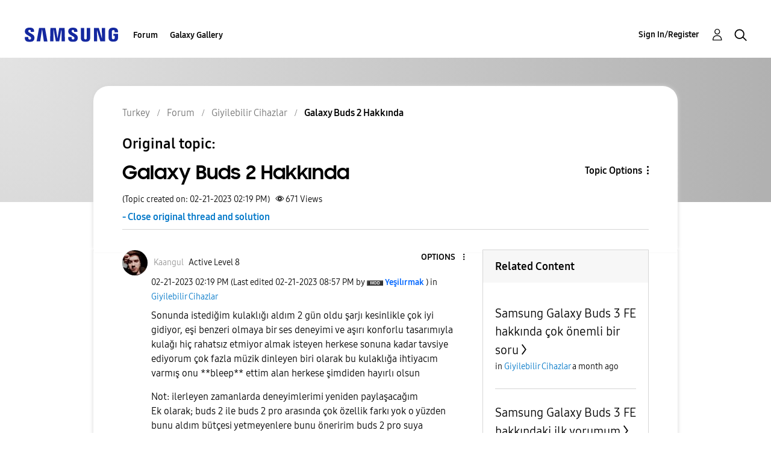

--- FILE ---
content_type: text/html; charset=UTF-8
request_url: https://r2.community.samsung.com/t5/Giyilebilir-Cihazlar/Galaxy-Buds-2-Hakk%C4%B1nda/td-p/13423073/page/2
body_size: 1876
content:
<!DOCTYPE html>
<html lang="en">
<head>
    <meta charset="utf-8">
    <meta name="viewport" content="width=device-width, initial-scale=1">
    <title></title>
    <style>
        body {
            font-family: "Arial";
        }
    </style>
    <script type="text/javascript">
    window.awsWafCookieDomainList = [];
    window.gokuProps = {
"key":"AQIDAHjcYu/GjX+QlghicBgQ/7bFaQZ+m5FKCMDnO+vTbNg96AHYyZv6Mnkdbjk2SfzfqtxBAAAAfjB8BgkqhkiG9w0BBwagbzBtAgEAMGgGCSqGSIb3DQEHATAeBglghkgBZQMEAS4wEQQMjjrJPgBw2NjH39ZEAgEQgDvpfbHVKaHiIBgNozebkLNmp/az1OGiFgjLcgCZgmx98S73qSAwa5QFXxPlLcDjyv8PC71hCc4U8qJoFw==",
          "iv":"D549bwBzxwAACbXJ",
          "context":"Ss7DHLFcmZZ00G4tpvzs6c6+ACVb3vYsAw6xPWFlKCyUjPWIEtetvHNoXJBp/D+ZjdjeSXF8OeZvS4i6vCaut1gruiEi3M/ddKDHhAvLOeHd+5pzH/[base64]/x7TKi9/5+MyufQ0YW1z4iU/6TWkExt7iz1xC9JXBYUcm+T74cU/DwxK3XxrL3Z3/Ocr+0SgBJcqM9Nl087cRZwPC3"
};
    </script>
    <script src="https://bc0439715fa6.967eb88d.us-east-2.token.awswaf.com/bc0439715fa6/e566d069acb5/9c5f3411fe12/challenge.js"></script>
</head>
<body>
    <div id="challenge-container"></div>
    <script type="text/javascript">
        AwsWafIntegration.saveReferrer();
        AwsWafIntegration.checkForceRefresh().then((forceRefresh) => {
            if (forceRefresh) {
                AwsWafIntegration.forceRefreshToken().then(() => {
                    window.location.reload(true);
                });
            } else {
                AwsWafIntegration.getToken().then(() => {
                    window.location.reload(true);
                });
            }
        });
    </script>
    <noscript>
        <h1>JavaScript is disabled</h1>
        In order to continue, we need to verify that you're not a robot.
        This requires JavaScript. Enable JavaScript and then reload the page.
    </noscript>
</body>
</html>